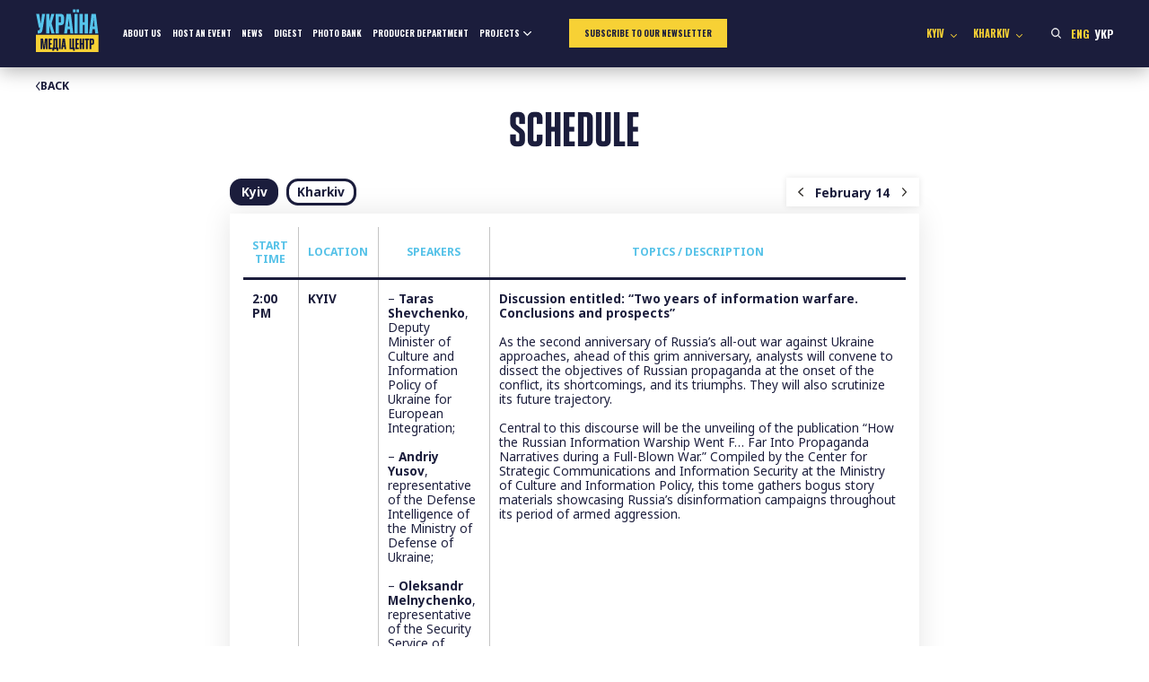

--- FILE ---
content_type: image/svg+xml
request_url: https://mediacenter.org.ua/wp-content/themes/mediacenter2025/images/arrow_white.svg
body_size: -93
content:
<svg fill="none" height="12" viewBox="0 0 22 12" width="22" xmlns="http://www.w3.org/2000/svg"><path clip-rule="evenodd" d="m21.5625 2.44923-9.5063 9.13057c-.5833.5603-1.5291.5603-2.11245 0l-9.506238-9.13057c-.58335-.56029-.58335-1.468711-.000001-2.029007s1.529149-.560296 2.112499 0l8.44999 8.116037 8.45-8.116038c.5833-.560296 1.5291-.560296 2.1125 0 .5833.560296.5833 1.468718 0 2.029008z" fill="#ffffff" fill-rule="evenodd"/></svg>